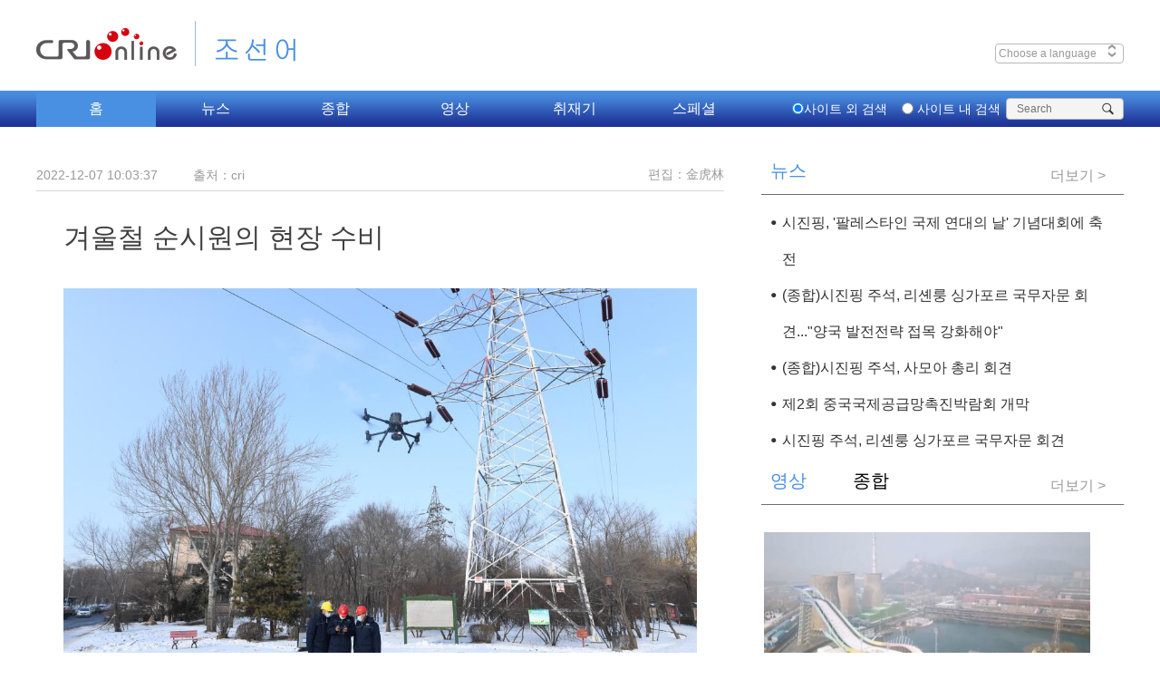

--- FILE ---
content_type: text/html
request_url: https://korean.cri.cn/2022/12/07/ARTIiE4GAbE4STOyNV440qFK221202.shtml
body_size: 7315
content:
 <!DOCTYPE html PUBLIC "-//W3C//DTD XHTML 1.0 Transitional//EN" "http://www.w3.org/TR/xhtml1/DTD/xhtml1-transitional.dtd">
<html xmlns="http://www.w3.org/1999/xhtml">
<head>
<meta http-equiv="Content-Type" content="text/html; charset=utf-8" />
<meta name="viewport" content="width=device-width,initial-scale=1.0, minimum-scale=1.0,maximum-scale=1.0,user-scalable=no">
<meta name="filetype" content="1">
<meta name="publishedtype" content="1">
<meta name="pagetype" content="1">
<meta name="format-detection" content="telephone=no">
<meta name="renderer" content="webkit|ie-comp|ie-stand">
<meta http-equiv="X-UA-Compatible" content="IE=edge,chrome=1">
<meta http-equiv="Pragma" content="no-cache">
<meta http-equiv="Cache-Control" content="no-cache">
<meta name="author" content="金虎林">
<meta name="source" content="cri">
<title>
겨울철 순시원의 현장 수비
</title>
<meta name="catalogs" content="PAGE45hB66l1oIjAZX0HoQHW220113">
<meta name="contentid" content="ARTIiE4GAbE4STOyNV440qFK221202">
<meta name=keywords content="">
<meta name="spm-id" content="C58617378723">
<meta name=description content="">
<script type="text/javascript" src="//rcrires.cri.cn/library/script/jquery-1.7.2.min.js"></script>
<link type="text/css" rel="stylesheet" href="https://rcrires.cri.cn/photoAlbum/cri/templet/common/DEPA1644329757443165/public_220211.css">
<link type="text/css" rel="stylesheet" href="https://rcrires.cri.cn/photoAlbum/cri/templet/common/DEPA1644329757443165/style_220211.css">
<script src="https://rcrires.cri.cn/photoAlbum/cri/templet/common/DEPA1644329757443165/jquery172.js"></script>
<script src="https://rcrires.cri.cn/photoAlbum/cri/templet/common/DEPA1644329757443165/navPlugin.js"></script>
<script src="https://rcrires.cri.cn/photoAlbum/cri/templet/common/DEPA1644329757443165/swiper.js"></script>
<script src="https://rcrires.cri.cn/photoAlbum/cri/templet/common/DEPA1644329757443165/SuperSlide2.js"></script>
<script src="//rcrires.cri.cn/photoAlbum/cri/templet/common/DEPA1636621536884808/jquery.qrcode.min.js" type="text/javascript" charset="utf-8"></script>
<script language="JavaScript">
				var url_domainname = location.href;
				var num_1 = url_domainname.split("//")[1];
				var domainame_ = num_1.split("/")[0];
				var type_ = num_1.split(".")[0];
				var commentTitle = "겨울철 순시원의 현장 수비"; //评论标题
				/* 评论对象ID 20位以内的字符串 每个被评论对象不同20120420------ */
				var itemid1 = "ARTIiE4GAbE4STOyNV440qFK221202"; //正文页id，赋值给留言评论模块的参数之一
				var commentUrl = "https://korean.cri.cn/2022/12/07/ARTIiE4GAbE4STOyNV440qFK221202.shtml";
				var column_id = "TOPC1642060460907469";
				var sub_column_id = "PAGE45hB66l1oIjAZX0HoQHW220113";
				var domainname = domainame_;
				var sobey_video_flag = '';
				var type = type_;
				var pindao_1 = "CHAL1642058617378723";
				var dateNum = (new Date()).toLocaleDateString() + " " + (new Date()).toLocaleTimeString();
				var times_str = dateNum.replace(/年/g, '-').replace(/月/g, '-').replace(/日/g, '-').replace(/:/g, '-');
				var new_str = times_str.replace(/ /g, '-');
				var arr = new_str.split("-");
				var datum = new Date(Date.UTC(arr[0], arr[1] - 1, arr[2] - 2, arr[3] - 8, arr[4], arr[5]));
				var timeint = datum.getTime() / 1000;
				var html;
				var sorts_dianji = sub_column_id + ',' + column_id + ',' + itemid1.substring(0, 4); /*点击量sorts值*/
				var searchkeywords = "";
				var commentbreif = "";
				var commentimg3 = "";
				var commentimg2 = "";
				var commentimg1 = "https://p1crires.cri.cn/photoworkspace/cri/2022/12/02/2022120210030386586.jpg";
				var commentimg0 = "";
				var commentimg = commentimg3;
				if (commentimg3 == "") {
					commentimg = commentimg2;
				}
				if (commentimg2 == "") {
					commentimg = commentimg1;
				}
				if (commentimg1 == "") {
					commentimg = commentimg0;
				}
				if (commentimg.split("//")[0] == '' || commentimg.split("//")[0] == 'http:') {
					commentimg = "https://" + commentimg.split("//")[1];
				}
				var hdprop = "";
			</script>
<script>
			if (window.innerWidth <= 1024) {
			   autoRem();
			}
			function autoRem() {
				var view_width = document.getElementsByTagName('html')[0].getBoundingClientRect().width;

				var _html = document.getElementsByTagName('html')[0];
				view_width > 1242 ? _html.style.fontSize = 1242 / 16 + 'px' : _html.style.fontSize = view_width / 16 + 'px';
			}
			window.onresize = function () {
				if (window.innerWidth <= 1024) {
					autoRem();
				}
			}
		</script>
</head>
<body data-spm="">
<script>
		with(document)with(body)with(insertBefore(createElement("script"),firstChild))setAttribute("exparams","v_id=&aplus&",id="tb-beacon-aplus",src=(location>"https"?"//js":"//js")+".data.cctv.com/__aplus_plugin_cctv.js,aplus_plugin_aplus_u.js")
	</script>
<div class="index-wrap">
<div class="navWrap">
<div class="column_wrapper">
<div class="navTop clearLanguage">
<div class="navTopleft left">
<div class="logo">
<a href="http://cri.cn/" class="crl_logo"></a>
<a href="https://korean.cri.cn/" class="my_logo">조선어</a>
</div>
</div>
<div class="navTopright right">
<div class="riqi left">
<div class="navDate">Thursday Jul 6th 2018</div>
<div class="navLanguage" id="select">
&nbsp;Choose a language
<span class="select-icon"><img src="//f2.cri.cn/M00/BE/F3/CqgNOlttTuyAIpfdAAAAAAAAAAA7593438.select-icon.png"></span>
<div class="select-item box-shadow" style="display: none;">
<a target="_blank" href="http://www.cri.cn/index.html?lang=zh-CN">Chinese Simplified</a>
<a target="_blank" href="http://big5.cri.cn/">Chinese Traditional</a>
<a target="_blank" href="http://albanian.cri.cn">Albanian</a>
<a target="_blank" href="http://arabic.cri.cn">Arabic</a>
<a target="_blank" href="http://belarusian.cri.cn/">Belarusian</a>
<a target="_blank" href="http://bengali.cri.cn">Bengali</a>
<a target="_blank" href="http://bulgarian.cri.cn">Bulgarian</a>
<a target="_blank" href="http://cambodian.cri.cn">Cambodian</a>
<a target="_blank" href="http://croatian.cri.cn">Croatian</a>
<a target="_blank" href="http://czech.cri.cn">Czech</a>
<a target="_blank" href="http://english.cri.cn">English</a>
<a target="_blank" href="http://esperanto.cri.cn">Esperanto</a>
<a target="_blank" href="http://filipino.cri.cn">Filipino</a>
<a target="_blank" href="http://french.cri.cn">French</a>
<a target="_blank" href="http://german.cri.cn">German</a>
<a target="_blank" href="http://greek.cri.cn/">Greek</a>
<a target="_blank" href="http://hausa.cri.cn">Hausa</a>
<a target="_blank" href="http://hebrew.cri.cn/">Hebrew</a>
<a target="_blank" href="http://hindi.cri.cn">Hindi</a>
<a target="_blank" href="http://hungarian.cri.cn">Hungarian</a>
<a target="_blank" href="http://indonesian.cri.cn">Indonesian</a>
<a target="_blank" href="http://italian.cri.cn">Italian</a>
<a target="_blank" href="http://japanese.cri.cn">Japanese</a>
<a target="_blank" href="http://korean.cri.cn">Korean</a>
<a target="_blank" href="http://laos.cri.cn">Laos</a>
<a target="_blank" href="http://malay.cri.cn">Malay</a>
<a target="_blank" href="http://mongol.cri.cn">Mongol</a>
<a target="_blank" href="http://myanmar.cri.cn">Myanmar</a>
<a target="_blank" href="http://nepal.cri.cn">Nepal</a>
<a target="_blank" href="http://persian.cri.cn">Persian</a>
<a target="_blank" href="http://polish.cri.cn">Polish</a>
<a target="_blank" href="http://portuguese.cri.cn">Portuguese</a>
<a target="_blank" href="http://pushtu.cri.cn">Pushtu</a>
<a target="_blank" href="http://romanian.cri.cn">Romanian</a>
<a target="_blank" href="http://russian.cri.cn">Russian</a>
<a target="_blank" href="http://serbian.cri.cn">Serbian</a>
<a target="_blank" href="http://sinhalese.cri.cn">Sinhalese</a>
<a target="_blank" href="http://espanol.cri.cn">Spanish</a>
<a target="_blank" href="http://swahili.cri.cn">Swahili</a>
<a target="_blank" href="http://tamil.cri.cn">Tamil</a>
<a target="_blank" href="http://thai.cri.cn">Thai</a>
<a target="_blank" href="http://turkish.cri.cn/">Turkish</a>
<a target="_blank" href="http://ukrainian.cri.cn">Ukrainian</a>
<a target="_blank" href="http://urdu.cri.cn">Urdu</a>
<a target="_blank" href="http://vietnamese.cri.cn">Vietnamese</a>
</div>
</div>
</div>
<div class="weather">
<div class="left">
<p class="location"><span><img src="//f2.cri.cn/M00/BE/F3/CqgNOlttTuyAIpfdAAAAAAAAAAA7593438.icon1.png"></span>베이징</p>
<p class="pm2-5">PM2.5<span class="pm2_5">150</span></p>
</div>
<div class="right">
<p class="weather_pic"><img src="//f2.cri.cn/M00/BE/F3/CqgNOlttTuyAIpfdAAAAAAAAAAA7593438.icon2.png" class="weather_img"></p>
<p class="weather_number"><span class="low">8℃</span>/<span class="high">36℃</span></p>
</div>
</div>
<div class="hlhs right">
<div class="rmb clear">
<div class="rmb-left">
인민폐(위안화)
</div>
<input class="rmb-input" id="rmb-input" type="text">
</div>
<div class="yen-loan clear">
<div class="yen-loan-left">
한화
</div>
<input class="yen-loan-input" id="yen-loan-input" type="text">
</div>
</div>
</div>
</div>
</div>
</div>
<div class="navBottom navBottom-2">
<div class="navBottom-con">
<div class="navMove">
<ul class="clear  navBottom-list left">
<li class="nav-item hover"><a href="/" target="_blank">홈</a></li>
<li class="nav-item "><a href="/news" target="_blank">뉴스</a></li>
<li class="nav-item"><a href="javascript:;">종합</a>
<ol style="left: -264px; display: none;">
<li><a href="/radio/eco" target="_blank">
경제</a></li><li><a href="/radio/culture" target="_blank">
문화</a></li><li><a href="/radio/society" target="_blank">
사회</a></li><li><a href="/radio/travel" target="_blank">
관광</a></li><li><a href="/radio/viewer" target="_blank">
청취자</a></li><li><a href="/radio/ent/index.shtml" target="_blank">
연예&amp;음악</a>
</li>
</ol>
</li>
<li class="nav-item nav-itemld"><a href="/video" target="_blank">영상</a>
<ol style="left: -396px; display: none;">
<li><a href="/video/headlines" target="_blank">시사 다큐</a></li>
<li><a href="/video/news" target="_blank">영상뉴스</a></li>
<li><a href="/video/influencer" target="_blank">팝콘 스튜디오</a></li>
</ol>
</li>
<li class="nav-item"><a href="/original" target="_blank">취재기</a></li>
<li class="nav-item"><a href="/report" target="_blank">스페셜</a></li>
</ul>
<div class="move-bg" style="display: block; left: 132px;"></div>
</div>
<div class="navBottom-search right">
<form action="https://zhannei.baidu.com/cse/site" method="get" target="_blank" style="margin:0;padding:0;">
<div class="nav-radio left">
<label><input type="radio" class="radio" value="Web" checked="checked"><span>사이트 외 검색</span></label>
<label><input type="radio" class="radio" value="korean.cri.cn"><span>&nbsp;사이트 내
검색</span></label>
</div>
<div class="search right">
<p style="margin:0;padding:0;">
<span id="search_input_layout">
<input type="text" name="q" size="30" placeholder="Search">
<input type="hidden" name="cc" value="korean.cri.cn">
<input type="hidden" name="ie" value="UTF-8">
</span>
<input type="submit" value="" style="margin:0; width:30px; height:22px; position:absolute; right:0; z-index:5; outline:none; cursor:pointer;" class="search-input">
<span class="search-btn" id="search-btn"></span>
</p>
</div>
</form>
</div>
</div>
</div>
<div class="vspace" style="height: 35px;"></div>
<div class="column_wrapper">
<div class="col_w759">
<div class="caption">
<div class="sign">
<div class="left">
<span>2022-12-07 10:03:37</span>
<span class="marginLeft35">출처：cri</span>
</div>
<div class="right">
<span class="editor">편집：金虎林</span>
</div>
<div class="clear"></div>
</div>
<p>겨울철 순시원의 현장 수비</p>
</div>
<div class="content">
<div id="abody" class="abody" pagedata="" isautoplay="">
<div class="pcenter" id="audio-player"></div>
<p style="text-align: center;" class="photo_img_20190808"><img src="https://p3crires.cri.cn/photoworkspace/cri/contentimg/2022/12/02/2022120210030386586.jpg" alt="" width="1000"/></p><p>11월 27일, 우양(우)과&nbsp;동료가 하얼빈시 시내의 전기수송 선로의 드론 스마트 순시를 하고 있다.</p><p>얼마전 중국 최북단의 성 소재지 하얼빈이 강설강온 날씨를 맞이했다. 전력 공급을 보장하기 위해 순시원 우양은 매일 6시간 이상의 전력 선로와 설비 순시 작업을 진행하여 전기망의 믿음직한 운행을 확보했다.</p>
</div>
<div class="page-nav"></div>
</div>
<div class="shareBox">
<div class="left w440">
<div class="clear"></div>
</div>
<div class="right">
<span class="left shareTix marginRight12">공유하기：</span>
<div class="bdsharebuttonbox right bdshare-button-style0-32" data-bd-bind="1644476821906">
<a href="javascript:;" class="bds_twi" data-fx="tw-btn" title="分享到Twitter"></a>
<a href="javascript:;" class="bds_fbook" data-fx="fb-btn" title="分享到Facebook"></a>
<a href="javascript:;" class="bds_weixin wechat" title="分享到微信"></a>
<a href="javascript:;" class="bds_tsina" data-fx="fb-btn" title="分享到新浪微博"></a></div>
<div id="barweixin_weixin" class="barweixin_weixin" style="display: none;">
<div class="barweixin_head"></div>
<div class="sharebg">
<div id="codeqr2" class="wxcodeqr">
</div>
<div class="barweixin_headfoot">扫一扫 分享到微信</div>
</div>
</div>
<div class="clear"></div>
</div>
<div class="clear"></div>
</div>
</div>
<div class="col_w400 cur">
<link type="text/css" rel="stylesheet" href="//rcrires.cri.cn/cri/korean/include/korean/pc/right/style/style.css?90624edc9fae0c30abe954dab4d898bb"/><div class="md_korean" id="">
<div class="md_hdc"></div>
<div class="md_hd">
<span class="mh_title cur">
뉴스
</span>
<span class="mh_option cur">
<a href="https://korean.cri.cn/news/list_news/index.shtml" target="_blank">더보기 ></a>
</span>
</div>
<div class="md_bd">
<div data-spm="" id="SUBD1644823289891189"><div class="ty_pic_txt con02 cur" data-spm="EFNhJQ27HPaS">
<ul class="pic_txt_list" id="contentELMTFNhJQ27HPaS3wgRXjwgX220214">
<li class="first pic_shipin ">
<a href="https://korean.cri.cn/2024/11/27/ARTI4yCNEQg73tCaSCHGABCW241127.shtml" target="_blank">
</a>
<div class="text_box">
<div class="tit"><a href="https://korean.cri.cn/2024/11/27/ARTI4yCNEQg73tCaSCHGABCW241127.shtml" target="_blank">시진핑, '팔레스타인 국제 연대의 날' 기념대회에 축전</a></div>
<div data-guid="" class="brief"><a href="https://korean.cri.cn/2024/11/27/ARTI4yCNEQg73tCaSCHGABCW241127.shtml" target="_blank">시진핑 국가주석이 26일 유엔에서 열린 '팔레스타인 국제 연대의 날' 기념대회에 축전을 보냈다. 시진핑 주석은 팔레스타인 문제는 중동 문제의 핵심이며 국제적 공정과 정의에 연관된다고 했다. 시진핑 주석은 유엔 안전보장이사회 관련 결의를 ...</a></div>
<div class="source"></div>
<div class="subtime">2024-11-27 12:33:40</div>
<div class="share-box">
<a href="javascript:;" class="fb"></a>
<a href="javascript:;" class="tw"></a>
<a href="javascript:;" class="copy"></a>
</div>
</div>
</li>
<li class="pic_shipin ">
<a href="https://korean.cri.cn/2024/11/26/ARTIaiH9fvy5fOfixyQF9rUa241126.shtml" target="_blank">
</a>
<div class="text_box">
<div class="tit"><a href="https://korean.cri.cn/2024/11/26/ARTIaiH9fvy5fOfixyQF9rUa241126.shtml" target="_blank">(종합)시진핑 주석, 리셴룽 싱가포르 국무자문 회견..."양국 발전전략 접목 강화해야"</a></div>
<div data-guid="" class="brief"><a href="https://korean.cri.cn/2024/11/26/ARTIaiH9fvy5fOfixyQF9rUa241126.shtml" target="_blank">시진핑(習近平) 국가주석이 26일 오후 베이징 댜오위타이(钓鱼魚臺) 국빈관에서 리셴룽(李顯龍) 싱가포르 국무자문을 만났다. 시진핑 주석은 양측이 긴밀히 고위층 왕래를 하고 발전전략의 접목을 더욱 강화하며 ...</a></div>
<div class="source"></div>
<div class="subtime">2024-11-26 21:06:24</div>
<div class="share-box">
<a href="javascript:;" class="fb"></a>
<a href="javascript:;" class="tw"></a>
<a href="javascript:;" class="copy"></a>
</div>
</div>
</li>
<li class="pic_shipin ">
<a href="https://korean.cri.cn/2024/11/26/ARTIOw9tcrcIPvYS5SVUfNuu241126.shtml" target="_blank">
</a>
<div class="text_box">
<div class="tit"><a href="https://korean.cri.cn/2024/11/26/ARTIOw9tcrcIPvYS5SVUfNuu241126.shtml" target="_blank">(종합)시진핑 주석, 사모아 총리 회견</a></div>
<div data-guid="" class="brief"><a href="https://korean.cri.cn/2024/11/26/ARTIOw9tcrcIPvYS5SVUfNuu241126.shtml" target="_blank">시진핑(習近平) 국가주석이 26일 오후 베이징 댜오위타이(钓鱼魚臺) 국빈관에서 중국을 공식 방문한 피아메나오미 마타아파 사모아 총리를 만나 "중국은 태평양 섬나라에 대한 '네 가지 충분한 존중' 원칙을 갖고 있다"며...</a></div>
<div class="source"></div>
<div class="subtime">2024-11-26 21:03:20</div>
<div class="share-box">
<a href="javascript:;" class="fb"></a>
<a href="javascript:;" class="tw"></a>
<a href="javascript:;" class="copy"></a>
</div>
</div>
</li>
<li class="pic_shipin ">
<div class="img_box image">
<a href="https://korean.cri.cn/2024/11/26/ARTISdZf8uCwOGmzeabt3ci5241126.shtml" target="_blank">
<img src="https://p2crires.cri.cn/photoworkspace/cri/2024/11/26/2024112621014853261.jpg" alt="">
<i class="play_btn"><span class="time"></span></i>
</a>
</div>
<div class="text_box">
<div class="tit"><a href="https://korean.cri.cn/2024/11/26/ARTISdZf8uCwOGmzeabt3ci5241126.shtml" target="_blank">제2회 중국국제공급망촉진박람회 개막</a></div>
<div data-guid="" class="brief"><a href="https://korean.cri.cn/2024/11/26/ARTISdZf8uCwOGmzeabt3ci5241126.shtml" target="_blank">제2회중국국제공급망촉진박람회가 11월 16일 개막...</a></div>
<div class="source"></div>
<div class="subtime">2024-11-26 20:59:17</div>
<div class="share-box">
<a href="javascript:;" class="fb"></a>
<a href="javascript:;" class="tw"></a>
<a href="javascript:;" class="copy"></a>
</div>
</div>
</li>
<li class="pic_shipin ">
<div class="img_box image">
<a href="https://korean.cri.cn/2024/11/26/ARTIzoVtEb3hE6l00FNubm2H241126.shtml" target="_blank">
<img src="https://p3crires.cri.cn/photoworkspace/cri/2024/11/26/2024112619415587411.jpg" alt="">
<i class="play_btn"><span class="time"></span></i>
</a>
</div>
<div class="text_box">
<div class="tit"><a href="https://korean.cri.cn/2024/11/26/ARTIzoVtEb3hE6l00FNubm2H241126.shtml" target="_blank">시진핑 주석, 리셴룽 싱가포르 국무자문 회견</a></div>
<div data-guid="" class="brief"><a href="https://korean.cri.cn/2024/11/26/ARTIzoVtEb3hE6l00FNubm2H241126.shtml" target="_blank">시진핑(習近平) 국가주석이 26일 오후 베이징 댜오위타이(钓鱼魚臺) 국빈관에서 중국을 방문한 리셴룽 싱가포르 국무자문과 만났다.</a></div>
<div class="source"></div>
<div class="subtime">2024-11-26 19:42:13</div>
<div class="share-box">
<a href="javascript:;" class="fb"></a>
<a href="javascript:;" class="tw"></a>
<a href="javascript:;" class="copy"></a>
</div>
</div>
</li>
</ul>
</div>
</div>
</div>
<div class="md_ftc">
<a href="" target="_blank">More></a>
<div class="vspace" style="height:10px;"></div>
</div>
</div><div class="md_korean" id="">
<div class="md_hdc"></div>
<div class="md_hd">
<span class="mh_title cur">
영상
</span>
<span class="mh_title last">
종합
</span>
<span class="mh_option cur">
<a href="https://korean.cri.cn/video/index.shtml" target="_blank">더보기 ></a>
</span>
<span class="mh_option">
<a href="https://korean.cri.cn/radio/index.shtml" target="_blank">더보기 ></a>
</span>
</div>
<div class="md_bd">
<div data-spm="" id="SUBD1644823595197448"><div class="ty_pic_txt con10 cur" data-spm="EzcJRwrXE5IS">
<ul class="pic_txt_list" id="contentELMTzcJRwrXE5ISKCKGpH0Kd220214">
<li class="first pic_shipin ">
<div class="img_box image">
<a href="https://korean.cri.cn/2024/10/30/ARTIEtOt3VmhsKL2T8wewZo1241030.shtml" target="_blank">
<img src="https://p4crires.cri.cn/photoworkspace/cri/2024/10/30/2024103015452012326.jpg" alt="">
<i class="play_btn"><span class="time"></span></i>
</a>
</div>
<div class="text_box">
<div class="tit"><a href="https://korean.cri.cn/2024/10/30/ARTIEtOt3VmhsKL2T8wewZo1241030.shtml" target="_blank">공업 유적, 도시 부흥의 랜드마크로 탈바꿈</a></div>
<div data-guid="" class="brief"><a href="https://korean.cri.cn/2024/10/30/ARTIEtOt3VmhsKL2T8wewZo1241030.shtml" target="_blank"></a></div>
<div class="source"></div>
<div class="subtime">2024-10-30 15:46:20</div>
<div class="share-box">
<a href="javascript:;" class="fb"></a>
<a href="javascript:;" class="tw"></a>
<a href="javascript:;" class="copy"></a>
</div>
</div>
</li>
<li class="pic_shipin ">
<div class="img_box image">
<a href="https://korean.cri.cn/2024/10/30/ARTIpTuKpdMdgfxeHVh4kvr1241030.shtml" target="_blank">
<img src="https://p3crires.cri.cn/photoworkspace/cri/2024/10/30/2024103015120733270.jpg" alt="">
<i class="play_btn"><span class="time"></span></i>
</a>
</div>
<div class="text_box">
<div class="tit"><a href="https://korean.cri.cn/2024/10/30/ARTIpTuKpdMdgfxeHVh4kvr1241030.shtml" target="_blank">中 선저우 19호 유인 우주선 발사 성공</a></div>
<div data-guid="" class="brief"><a href="https://korean.cri.cn/2024/10/30/ARTIpTuKpdMdgfxeHVh4kvr1241030.shtml" target="_blank"></a></div>
<div class="source"></div>
<div class="subtime">2024-10-30 15:13:09</div>
<div class="share-box">
<a href="javascript:;" class="fb"></a>
<a href="javascript:;" class="tw"></a>
<a href="javascript:;" class="copy"></a>
</div>
</div>
</li>
<li class="pic_shipin ">
<div class="img_box image">
<a href="https://korean.cri.cn/2024/10/22/ARTILfu5KYKPQanEPn8oZDoK241022.shtml" target="_blank">
<img src="https://p2crires.cri.cn/photoworkspace/cri/2024/10/22/2024102215500925795.jpg" alt="">
<i class="play_btn"><span class="time"></span></i>
</a>
</div>
<div class="text_box">
<div class="tit"><a href="https://korean.cri.cn/2024/10/22/ARTILfu5KYKPQanEPn8oZDoK241022.shtml" target="_blank">다큐멘터리-'도시에 드리운 먹구름'</a></div>
<div data-guid="" class="brief"><a href="https://korean.cri.cn/2024/10/22/ARTILfu5KYKPQanEPn8oZDoK241022.shtml" target="_blank"></a></div>
<div class="source"></div>
<div class="subtime">2024-10-22 15:52:30</div>
<div class="share-box">
<a href="javascript:;" class="fb"></a>
<a href="javascript:;" class="tw"></a>
<a href="javascript:;" class="copy"></a>
</div>
</div>
</li>
</ul>
</div>
<div class="ty_pic_txt con11" data-spm="EQC1wVVLo7rC">
<ul class="pic_txt_list" id="contentELMTQC1wVVLo7rCRGW12PLPn220214">
<li class="first pic_shipin ">
<div class="img_box image">
<a href="http://korean.cri.cn/radio/eco" target="_blank">
<img src="https://p5crires.cri.cn/photoAlbum/cri/page/performance/img/2022/3/10/1646881695103_354.jpg" alt="">
<i class="play_btn"><span class="time"></span></i>
</a>
</div>
<div class="text_box">
<div class="tit"><a href="http://korean.cri.cn/radio/eco" target="_blank">경제</a></div>
<div data-guid="" class="brief"><a href="http://korean.cri.cn/radio/eco" target="_blank"></a></div>
<div class="source"></div>
<div class="subtime"></div>
<div class="share-box">
<a href="javascript:;" class="fb"></a>
<a href="javascript:;" class="tw"></a>
<a href="javascript:;" class="copy"></a>
</div>
</div>
</li>
<li class="pic_shipin ">
<div class="img_box image">
<a href="http://korean.cri.cn/radio/culture" target="_blank">
<img src="https://p1crires.cri.cn/photoAlbum/cri/page/performance/img/2022/3/10/1646881673929_30.jpg" alt="">
<i class="play_btn"><span class="time"></span></i>
</a>
</div>
<div class="text_box">
<div class="tit"><a href="http://korean.cri.cn/radio/culture" target="_blank">문화</a></div>
<div data-guid="" class="brief"><a href="http://korean.cri.cn/radio/culture" target="_blank"></a></div>
<div class="source"></div>
<div class="subtime"></div>
<div class="share-box">
<a href="javascript:;" class="fb"></a>
<a href="javascript:;" class="tw"></a>
<a href="javascript:;" class="copy"></a>
</div>
</div>
</li>
<li class="pic_shipin ">
<div class="img_box image">
<a href="http://korean.cri.cn/radio/society" target="_blank">
<img src="https://p1crires.cri.cn/photoAlbum/cri/page/performance/img/2022/3/10/1646881659592_822.jpg" alt="">
<i class="play_btn"><span class="time"></span></i>
</a>
</div>
<div class="text_box">
<div class="tit"><a href="http://korean.cri.cn/radio/society" target="_blank">사회</a></div>
<div data-guid="" class="brief"><a href="http://korean.cri.cn/radio/society" target="_blank"></a></div>
<div class="source"></div>
<div class="subtime"></div>
<div class="share-box">
<a href="javascript:;" class="fb"></a>
<a href="javascript:;" class="tw"></a>
<a href="javascript:;" class="copy"></a>
</div>
</div>
</li>
<li class="pic_shipin ">
<div class="img_box image">
<a href="http://korean.cri.cn/radio/travel" target="_blank">
<img src="https://p5crires.cri.cn/photoAlbum/cri/page/performance/img/2022/3/10/1646881644112_778.jpeg" alt="">
<i class="play_btn"><span class="time"></span></i>
</a>
</div>
<div class="text_box">
<div class="tit"><a href="http://korean.cri.cn/radio/travel" target="_blank">관광</a></div>
<div data-guid="" class="brief"><a href="http://korean.cri.cn/radio/travel" target="_blank"></a></div>
<div class="source"></div>
<div class="subtime"></div>
<div class="share-box">
<a href="javascript:;" class="fb"></a>
<a href="javascript:;" class="tw"></a>
<a href="javascript:;" class="copy"></a>
</div>
</div>
</li>
<li class="pic_shipin ">
<div class="img_box image">
<a href="http://korean.cri.cn/radio/viewer" target="_blank">
<img src="https://p2crires.cri.cn/photoAlbum/cri/page/performance/img/2022/3/10/1646881627508_916.jpeg" alt="">
<i class="play_btn"><span class="time"></span></i>
</a>
</div>
<div class="text_box">
<div class="tit"><a href="http://korean.cri.cn/radio/viewer" target="_blank">청취자</a></div>
<div data-guid="" class="brief"><a href="http://korean.cri.cn/radio/viewer" target="_blank"></a></div>
<div class="source"></div>
<div class="subtime"></div>
<div class="share-box">
<a href="javascript:;" class="fb"></a>
<a href="javascript:;" class="tw"></a>
<a href="javascript:;" class="copy"></a>
</div>
</div>
</li>
<li class="pic_shipin ">
<div class="img_box image">
<a href="https://korean.cri.cn/radio/ent/index.shtml" target="_blank">
<img src="https://p1crires.cri.cn/photoAlbum/cri/page/performance/img/2022/3/10/1646881611899_933.jpeg" alt="">
<i class="play_btn"><span class="time"></span></i>
</a>
</div>
<div class="text_box">
<div class="tit"><a href="https://korean.cri.cn/radio/ent/index.shtml" target="_blank">연예&음악</a></div>
<div data-guid="" class="brief"><a href="https://korean.cri.cn/radio/ent/index.shtml" target="_blank"></a></div>
<div class="source"></div>
<div class="subtime"></div>
<div class="share-box">
<a href="javascript:;" class="fb"></a>
<a href="javascript:;" class="tw"></a>
<a href="javascript:;" class="copy"></a>
</div>
</div>
</li>
</ul>
</div>
</div>
</div>
<div class="md_ftc">
<a href="" target="_blank">More></a>
<div class="vspace" style="height:10px;"></div>
</div>
</div>
</div>
<div class="clear"></div>
</div>
<div class="vspace" style="height: 150px;"></div>
<div class="selectWrap clearfix">
<div class="column_wrapper">
<div class="selectDiv">
<ul class="ul">
<li><a href="//blog.naver.com/onairchina" target="_blank">네이버 블로그</a></li><li><a href="//twitter.com/chinaradiokorea" target="_blank">트위터 공식계정</a></li><li><a href="//www.facebook.com/korean.cri" target="_blank">페이스북 공식계정</a></li>
</ul>
<div class="select">기타 플랫폼</div>
</div>
<div class="selectDiv">
<form>
<ul class="ul">
<li><a href="/20181026/4797b4bd-6d1f-5498-3824-86a0f933d6cb.html" target="_blank">편성표</a></li><li><a href="/20181026/570a9652-addf-8ec1-c174-d34fc612ea00.html" target="_blank">연락처</a></li><li><a href="/20181026/8c20c62c-ace6-7f22-439c-7bcc1cc662a0.html" target="_blank">공지사항</a></li>
</ul>
<div class="select">CMG와 함께</div>
</form>
</div>
</div>
</div>
<div class="footer">
<div class="footer-r">
<p>© China Radio International.CRI. All Rights Reserved</p>
<p>16A Shijingshan Road, Beijing, China. 100040</p>
</div>
<div class="clear"></div>
</div>
</div>
<script src="https://rcrires.cri.cn/photoAlbum/cri/templet/common/DEPA1644329757443165/index_220211.js"></script>
<script src="//rcrires.cri.cn/library/script/shareToSnsCommon1.1.js" type="text/javascript" charset="utf-8"></script>
<script src="//rcrires.cri.cn/photoAlbum/cri/templet/common/DEPA1645082655106287/videoindex.js" type="text/javascript" charset="utf-8"></script>
</body>
</html>

--- FILE ---
content_type: application/javascript
request_url: https://p.data.cctv.com/ge.js
body_size: 69
content:
window.goldlog=(window.goldlog||{});goldlog.Etag="RaL1IWR3kToCAQORjKcDFyrd";goldlog.stag=2;